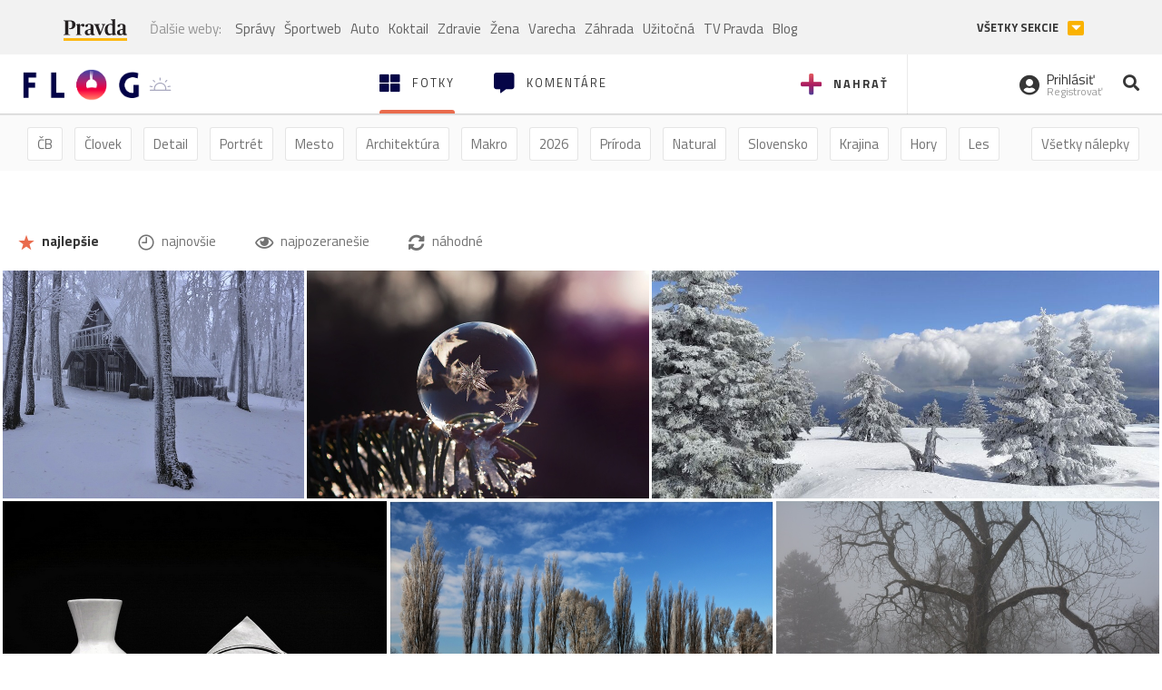

--- FILE ---
content_type: text/html; charset=utf-8
request_url: https://flog.pravda.sk/?tag=westminster
body_size: 12601
content:
<!DOCTYPE html>
<html>
	<head>

		<title>Prvý slovenský fotoblog - Flog.sk</title>
		<meta charset="UTF-8">
		<meta name="viewport" content="width=device-width, initial-scale=1.0">
		<meta property="fb:app_id" content="273603186861775">
				<script>window.gdprAppliesGlobally=true;(function(){function a(e){if(!window.frames[e]){if(document.body&&document.body.firstChild){var t=document.body;var n=document.createElement("iframe");n.style.display="none";n.name=e;n.title=e;t.insertBefore(n,t.firstChild)}
else{setTimeout(function(){a(e)},5)}}}function e(n,r,o,c,s){function e(e,t,n,a){if(typeof n!=="function"){return}if(!window[r]){window[r]=[]}var i=false;if(s){i=s(e,t,n)}if(!i){window[r].push({command:e,parameter:t,callback:n,version:a})}}e.stub=true;function t(a){if(!window[n]||window[n].stub!==true){return}if(!a.data){return}
var i=typeof a.data==="string";var e;try{e=i?JSON.parse(a.data):a.data}catch(t){return}if(e[o]){var r=e[o];window[n](r.command,r.parameter,function(e,t){var n={};n[c]={returnValue:e,success:t,callId:r.callId};a.source.postMessage(i?JSON.stringify(n):n,"*")},r.version)}}
if(typeof window[n]!=="function"){window[n]=e;if(window.addEventListener){window.addEventListener("message",t,false)}else{window.attachEvent("onmessage",t)}}}e("__tcfapi","__tcfapiBuffer","__tcfapiCall","__tcfapiReturn");a("__tcfapiLocator");(function(e){
var t=document.createElement("script");t.id="spcloader";t.type="text/javascript";t.async=true;t.src="https://sdk.privacy-center.org/"+e+"/loader.js?target="+document.location.hostname;t.charset="utf-8";var n=document.getElementsByTagName("script")[0];n.parentNode.insertBefore(t,n)})("3247b01c-86d7-4390-a7ac-9f5e09b2e1bd")})();</script>
		<!-- Bootstrap Core JavaScript -->
		<script src="https://ajax.googleapis.com/ajax/libs/jquery/1.11.3/jquery.min.js"></script>
		<script src="/static/js/bootstrap.min.js"></script>
        
		<!-- gallery plugin -->
		<link rel="stylesheet" href="/static/css/justifiedGallery.min.css">
		<script src="/static/js/flog.js?v=3610822525"></script>

		<link href="/static/fonts/fontawesome/css/all.min.css" rel="stylesheet" type="text/css">

		<link href="/static/css/main.css?v=3610822525" rel="stylesheet" type="text/css">

		<!-- fancybox plugin -->

		<!-- Add fancyBox main JS and CSS files -->
		<script type="text/javascript" src="/static/fancybox3/jquery.fancybox.min.js?v=3.2.10"></script>
		<link rel="stylesheet" type="text/css" href="/static/fancybox3/jquery.fancybox.min.css?v=3.2.10" media="screen">
		<link href="https://fonts.googleapis.com/css?family=Titillium+Web:300,400,700" rel="stylesheet">
		<link href="https://ipravda.sk/css/pravda-min-extern_flog.css?v=20260125" rel="stylesheet">
		<link rel="icon" type="image/x-icon" href="/favicon.ico">
		<link href="/static/css/icon-font.css?v=3610822525" rel="stylesheet" type="text/css">
		<!-- Global site tag (gtag.js) - Google Analytics -->
		<script async src="https://www.googletagmanager.com/gtag/js?id=UA-157766-4"></script>
                <script>
                    window.perexGaDimensions = {"dimension4":"flog.pravda.sk"};
                </script>
		<script>
			window.dataLayer = window.dataLayer || [];
			function gtag() {
				dataLayer.push(arguments);
			}
			gtag('js', new Date());

			gtag('config', 'UA-157766-4');
			gtag('config', 'UA-157766-20');
			gtag('config', 'G-26GE433HZT', window.perexGaDimensions);
		</script>
                <script src="//ipravda.sk/js/pravda-min-extern_flog.js?v=20260125"></script>
		<script>
  if (/(^|;)\s*PEREX_ASMS/.test(document.cookie)) {
      document.write('<scr' + 'ipt src="https://servis.pravda.sk/hajax/asms/"></scri' + 'pt>');
  }
</script>

<script type="text/javascript">
  perex_dfp = {
    "bbb": {"name": '/61782924/flog_hp_bbb', "id": 'div-gpt-ad-1528634504686-613'},
    "lea": {"name": '/61782924/flog_hp_lea', "id": 'div-gpt-ad-1528634504686-217'}
  };
</script><script type="application/javascript" src="https://storage.googleapis.com/pravda-ad-script/perex_universalMaster.min.js?v=v"></script>
	</head>

	<body data-gh="Sun, 25 Jan 2026 15:27:45 +0100" data-gha="sunset" data-ghd="0">
		<script>
			window.fbAsyncInit = function () {
				FB.init({
					appId: '273603186861775',
					autoLogAppEvents: true,
					xfbml: true,
					version: 'v3.2'
				});
			};
		</script>
		<script async defer src="https://connect.facebook.net/en_US/sdk.js"></script>
		<div class="container-pull">

<div class="full-overlay upload">
	<div class="full-overlay-inner">
		<div class="full-overlay-inner-head">
			<a href="/" class="">
				<img class="full-overlay-inner-head-logo" src="/static/images/white-logo-sunset.png" alt="logo">
			</a>
			<button class="close close-overlay">
				<i class="fas fa-times"></i>
			</button>
		</div>
		<div class="full-overlay-inner-body">
<div class="upload-card">
	<div class="upload-card-progress">
		<i class="fas fa-file-upload"></i>
		<div class="upload-card-progress-bar"></div>
	</div>
	<p>
		Nahrajte fotku z vášho zariadenia
	</p>
	<input type="file" multiple="" id="file-to-upload" accept="image/jpeg">
</div>

		</div>
	</div>
	<div class="full-overlay-top"></div>
	<div class="full-overlay-bottom"></div>
</div><div class="full-overlay login">
	<div class="full-overlay-inner">
		<div class="full-overlay-inner-head">
			<a href="/" class="">
				<img class="full-overlay-inner-head-logo" src="/static/images/white-logo-sunset.png" alt="logo">
			</a>
			<button class="close close-overlay">
				<i class="fas fa-times"></i>
			</button>
		</div>
		<div class="full-overlay-inner-body">
<div class="login-card-note hide">
	<h4>Najskôr sa musíš prihlásiť</h4>
	<p>
		Ak ešte nemáš konto, môžeš sa jednoducho a rýchlo zaregistrovať.
	</p>
	<br>
</div>
<div class="login-card">

	<form method="post" action="/ajax/login">
			<label>
				Prihlásenie
			</label>
		<div class="error alert alert-danger hidden"></div>
		<div class="success alert alert-success hidden"></div>
		<div class="login-card-inner">
			<input type="email" name="email" class="form-control" placeholder="Váš email">
			<div class="login-card-inner-password" >
				<input type="password" name="pass" class="form-control password-input" placeholder="Vaše heslo">
				<a href="javascript:void(0)" class=" password-visibility" >
					<i class="far fa-eye"></i>
				</a>
			</div>
			<div class="clearfix">
			</div>

			<div class="login-card-inner-button">
				<label for="permanent-login">
					<input type="checkbox" id="permanent-login" name="permanent" value="1" checked>
					<span>Zostať prihlásený</span>
				</label>
				<button type="submit" class="btn btn-primary">
					<span class="loginbtn-text">Prihlásiť</span>
					<span class="loginbtn-spinner hidden fas fa-spinner fa-spin"></span>
				</button>
			</div>

		</div>
		<div class="login-card-passRecover">
			Zabudnuli ste heslo?
			<a href="javascript:void(0)" class="show-passRecover">Poslať nové</a>
		</div>
	</form>
	<form method="post" action="/ajax/zabudnuteheslo">
		<input type="hidden" name="zabudnuteheslo-special" id="zabudnuteheslo-special" value="2026">
		<div class="recover-card hidemeaftersuccess">
			<small class="info">Na túto adresu Ti zašleme postup ako si nastavíš nové heslo.</small>
			<input type="email" class="form-control" name="tbEmail">
			<div class="error"></div>
			<button type="submit" class="btn btn-success ">
				Poslať email
			</button>
		</div>
		<div class="alert alert-success success hidden recover-card-success" role="alert"></div>
	</form>
</div>
<div class="register-card">
	<form method="post" action="/ajax/registracia">
		<label>
			Registrácia
		</label>
		<div class="error alert alert-danger hidden"></div>
		<div class="success alert alert-success hidden"></div>

		<div class="hideaftersuccess">
			<div class="label-wrap">
				<label>
					Prezývka (minimálne 6 znakov)
				</label>
				<input type="text" class="form-control" placeholder="" name="name" required>
			</div>
			<div class="label-wrap">
				<label>
					Váš email
				</label>
				<input type="email" class="form-control" placeholder="" name="email" autocomplete="off" required>
			</div>
			<div class="label-wrap">
				<label>
					Heslo
				</label>
				<input type="password" class="form-control reg-pass1" placeholder="" autocomplete="new-password" name="password" required>
			</div>
			<div class="label-wrap">
				<label>
					Zopakujte heslo
				</label>
				<input type="password" class="form-control reg-pass2" placeholder="" required>
			</div>

			<div class="linkto-podmienky">
				<label  for="podmienky">
					<input type="checkbox" id="podmienky" name="podmienky" value="1">
					<span>Súhlasím <br class="hidden-lg hidden-md "> <a href="/podmienky/" target="_blank">s podmienkami</a></span>
				</label>
				<button type="submit" class="btn btn-primary">
					<span class="registerbtn-text">Registrovať</span>
					<span class="registerbtn-spinner hidden fas fa-spinner fa-spin"></span>
				</button>
			</div>
		</div>
	</form>
</div>		</div>
	</div>
	<div class="full-overlay-top"></div>
	<div class="full-overlay-bottom"></div>
</div><div class="modal fade" id="logo-hours-modal" tabindex="-1" role="dialog" aria-labelledby="exampleModalLabel">
	<div class="modal-dialog" role="document">
		<div class="modal-content">
			<div class="modal-header">
				<button type="button" class="close" data-dismiss="modal" aria-label="Close"><span aria-hidden="true">&times;</span></button>
				<h4 class="modal-title">Kedy je najbližšia zlatá hodinka?</h4>
			</div>
			<div class="modal-body">
				<div class="logo-gradient">
					<img class="sun" src="/static/images/sun.svg" alt="">
					<div class="lights">
						<div class="minute">
							<div class="minute-ray"></div>
						</div>
						<div class="hours">
							<div class="hours-ray"></div>
						</div>
						<div class="location">

						</div>
					</div>
				</div>
				<div class="logo-info">
					<p>Zlatá hodinka od:</p>
					<h1 class="suntime-text"></h1>
					<div class="group">
						<button type="button" class="btn btn-sm btn-default find-my-location"><i class="fas fa-map-marker-alt"></i> Nájsť moju polohu</button>
					</div>
					<small>
						Ak chcete, aby sa vám zobrazovali informácie o zlatej hodinke z vašej lokality, zdieľajte s nami prosím vašu polohu
					</small>
				</div>
			</div>
		</div>
	</div>
</div><!-- Modal -->
<div class="modal fade" id="modal-contact" tabindex="-1" role="dialog" aria-labelledby="myModalLabelSharefoto">
	<div class="modal-dialog" role="document">
		<div class="modal-content">

			<div class="modal-body">
				<div class="modal-contact-item">
					<i class="fas fa-address-book"></i>
					<div class="modal-contact-item-text">
						<h4 class="modal-title" id="myModalLabelSharefoto">Admin flogu</h4>
						<a href="mailto:flog@pravda.sk">
							flog@pravda.sk
						</a>
					</div>
				</div>
				<div class="modal-contact-item">
					<i class="fas fa-address-book"></i>
					<div class="modal-contact-item-text">
						<small>Junior digital specialist</small>
						<h4 class="modal-title" id="myModalLabelSharefoto">Obchodné oddelenie - Mikuláš Kvetan</h4>
						<a href="mailto:mkvetan@ourmedia.sk">
							mkvetan@ourmedia.sk
						</a>
						<a href="tel:+421 905 244 022">
							+421 905 244 022
						</a>
					</div>
				</div>
				<div class="modal-contact-item">
					<i class="fas fa-address-book"></i>
					<div class="modal-contact-item-text">
						<small>Online marketing manager</small>
						<h4 class="modal-title" id="myModalLabelSharefoto">Marketingové oddelenie - Michaela Latková</h4>
						<a href="mailto:mlatkova@ourmedia.sk">
							mlatkova@ourmedia.sk
						</a>
						<a href="tel:+421 918 562 228">
							+421 918 562 228
						</a>
					</div>
				</div>

			</div>
			<div class="modal-footer">
				<button type="button" class="btn btn-default" data-dismiss="modal">Zavrieť</button>
			</div>

		</div>
	</div>
</div>


			<div class=" content-wrap full-width">



				<!-- Top Navigation -->
				<header>
					<div id="perex-header" class="header">
						<div id="portal_menu-wrap" class="container-fluid no-padding-side">
							<div class="portal-menu export-vs" id="portal-menu">
    <span class="hidden-lg hiddem-md">
        Tento web patrí pod
    </span>
    <a href="https://www.pravda.sk/" class="portal-menu-logo">
        <img src="//ipravda.sk/res/portal2017/logo-pravda.svg" alt="Pravda" />
    </a>
    <ul class="portal-menu-nav"><li><span>Ďalšie weby:</span></li><li><a href="https://spravy.pravda.sk/">Správy</a></li><li><a href="https://sportweb.pravda.sk/">Športweb</a></li><li><a href="https://auto.pravda.sk/">Auto</a></li><li><a href="https://koktail.pravda.sk/">Koktail</a></li><li><a href="https://zdravie.pravda.sk/">Zdravie</a></li><li><a href="https://zena.pravda.sk/">Žena</a></li><li><a href="https://varecha.pravda.sk/">Varecha</a></li><li><a href="https://zahrada.pravda.sk/">Záhrada</a></li><li><a href="https://uzitocna.pravda.sk/">Užitočná</a></li><li><a href="https://tv.pravda.sk/">TV Pravda</a></li><li><a href="https://blog.pravda.sk/">Blog</a></li></ul>
            <button class="portal-megamenu-button">Všetky sekcie
            <i>
                <span class="glyphicon glyphicon-triangle-bottom"></span>
            </i>
        </button>
        <div class="portal-menu-actions"></div>
</div>
<div class="portal-megamenu" id="portal-megamenu">
            <div class="portal-megamenu-line spravodajstvo"><h2><span class="portal-megamenu-line-link-wrap"><span class="glyphicon glyphicon-triangle-bottom hidden-lg hidden-md hidden-sm"></span> Spravodajstvo</span></h2><ul><li class="spravy"><a href="https://spravy.pravda.sk/">Správy</a></li><li><a href="https://spravy.pravda.sk/domace/">Domáce</a></li><li><a href="https://spravy.pravda.sk/svet/">Svet</a></li><li class="ekonomika"><a href="https://ekonomika.pravda.sk/">Ekonomika</a></li><li class="kultura"><a href="https://kultura.pravda.sk/">Kultúra</a></li><li class="extern_pocasie"><a href="https://pocasie.pravda.sk/">Počasie</a></li><li class="nazory"><a href="https://nazory.pravda.sk/">Názory</a></li><li><a href="https://www.pravda.sk/chronologia-dna/">Chronológia dňa</a></li><li><a href="https://www.pravda.sk/najcitanejsie-spravy/">Najčítanejšie správy</a></li><li class="komercnespravy"><a href="https://komercnespravy.pravda.sk/">Komerčné správy</a></li></ul></div>
            <div class="portal-megamenu-line link sport"><h2><a href="https://sportweb.pravda.sk/"><span class="glyphicon glyphicon-triangle-bottom hidden-lg hidden-md hidden-sm"></span> Športweb</a></h2><ul><li class="futbal"><a href="https://sportweb.pravda.sk/futbal/">Futbal</a></li><li class="hokej"><a href="https://sportweb.pravda.sk/hokej/">Hokej</a></li><li><a href="https://sportweb.pravda.sk/cyklistika/">Cyklistika</a></li><li><a href="https://sportweb.pravda.sk/tenis/">Tenis</a></li><li><a href="https://sportweb.pravda.sk/zimne-sporty/">Zimné športy</a></li><li><a href="https://sportweb.pravda.sk/nazivo/">Naživo</a></li></ul></div>
            <div class="portal-megamenu-line magaziny"><h2><span class="portal-megamenu-line-link-wrap"><span class="glyphicon glyphicon-triangle-bottom hidden-lg hidden-md hidden-sm"></span> Magazíny</span></h2><ul><li class="extern_ahojmama"><a href="https://ahojmama.pravda.sk/">AhojMama</a></li><li class="auto"><a href="https://auto.pravda.sk/">Auto</a></li><li class="cestovanie"><a href="https://cestovanie.pravda.sk/">Cestovanie</a></li><li class="koktail"><a href="https://koktail.pravda.sk/">Koktail</a></li><li class="mediaklik"><a href="https://www.mediaklik.sk/">Mediaklik</a></li><li class="veda"><a href="https://vat.pravda.sk/">VAT</a></li><li class="zdravie"><a href="https://zdravie.pravda.sk/">Zdravie</a></li><li class="zena"><a href="https://zena.pravda.sk/">Žena</a></li><li><a href="https://zurnal.pravda.sk/">Žurnál</a></li><li><a href="https://zahrada.pravda.sk/">Záhrada</a></li><li><a href="https://www.defencenews.sk/">Defencenews</a></li></ul></div>
            <div class="portal-megamenu-line link uzitocna"><h2><a href="https://uzitocna.pravda.sk/"><span class="glyphicon glyphicon-triangle-bottom hidden-lg hidden-md hidden-sm"></span> Užitočná pravda</a></h2><ul><li><a href="https://uzitocna.pravda.sk/peniaze/">Peniaze</a></li><li><a href="https://uzitocna.pravda.sk/hypoteky/">Hypotéky</a></li><li><a href="https://uzitocna.pravda.sk/dochodky/">Dôchodky</a></li><li><a href="https://uzitocna.pravda.sk/ako-vybavit/">Ako vybaviť</a></li><li><a href="https://uzitocna.pravda.sk/spotrebitel/">Spotrebiteľ</a></li><li><a href="https://uzitocna.pravda.sk/praca-a-kariera/">Práca</a></li><li><a href="https://uzitocna.pravda.sk/zivnostnik/">Živnostník</a></li><li><a href="https://uzitocna.pravda.sk/vzdelavanie/">Vzdelávanie</a></li><li><a href="https://uzitocna.pravda.sk/reality/">Reality</a></li><li><a href="https://uzitocna.pravda.sk/dom-a-byt/">Dom a byt</a></li><li><a href="https://uzitocna.pravda.sk/seniori/">Seniori</a></li><li><a href="https://rady.pravda.sk/">Rady</a></li></ul></div>
            <div class="portal-megamenu-line link extern_varecha"><h2><a href="https://varecha.pravda.sk/"><span class="glyphicon glyphicon-triangle-bottom hidden-lg hidden-md hidden-sm"></span> Varecha</a></h2><ul><li><a href="https://varecha.pravda.sk/recepty">Recepty</a></li><li><a href="https://napady.pravda.sk/">Nápady</a></li><li><a href="https://varecha.pravda.sk/torty/">Torty</a></li><li><a href="https://menu.pravda.sk/" title="MENU.PRAVDA.SK - DENNÉ MENU NA JEDEN KLIK">Denné menu</a></li></ul></div>
            <div class="portal-megamenu-line link varecha_tv"><h2><a href="https://varecha.pravda.sk/tv/"><span class="glyphicon glyphicon-triangle-bottom hidden-lg hidden-md hidden-sm"></span> TV Varecha</a></h2><ul><li><a href="https://varecha.pravda.sk/tv/serialy/">Seriály</a></li><li><a href="https://varecha.pravda.sk/tv/videorecepty/">Videorecepty</a></li><li><a href="https://varecha.pravda.sk/tv/playlist/celebrity-s-varechou/">Celebrity</a></li><li><a href="https://varecha.pravda.sk/tv/playlist/fit-s-viktorom/">Fit s Viktorom</a></li></ul></div>
            <div class="portal-megamenu-line link extern_blog"><h2><a href="https://blog.pravda.sk/"><span class="glyphicon glyphicon-triangle-bottom hidden-lg hidden-md hidden-sm"></span> Blog</a></h2><ul><li><a href="https://blog.pravda.sk/?page=najnovsie-clanky">Najnovšie</a></li><li><a href="https://blog.pravda.sk/?page=najnovsie-clanky">Najčítanejšie</a></li><li><a href="https://blog.pravda.sk/?page=najkomentovanejsie-clanky">Najkomentovanejšie</a></li><li><a href="https://blog.pravda.sk/abecedny-zoznam-blogov/">Zoznam blogov</a></li><li><a href="https://blog.pravda.sk/?page=komercne-blogy">Komerčné blogy</a></li></ul></div>
            <div class="portal-megamenu-line relax"><h2><span class="portal-megamenu-line-link-wrap"><span class="glyphicon glyphicon-triangle-bottom hidden-lg hidden-md hidden-sm"></span> Relax</span></h2><ul><li class="programy"><a href="https://programy.pravda.sk/tv/">TV program</a></li><li><a href="https://spravy.pravda.sk/sutaz/">Súťaže</a></li><li class="extern_debata"><a href="https://debata.pravda.sk/">Debata</a></li><li class="extern_flog"><a href="https://flog.pravda.sk/" title="Flog - prvý slovenský fotoblog. Ukáž svoje obľúbené fotky celému svetu, hodnoť a napíš čo si myslíš o fotkách iných. Foť a bav sa.">Flog</a></li><li class="fotogalerie"><a href="https://fotogalerie.pravda.sk/">Fotogalérie</a></li><li><a href="https://koktail.pravda.sk/stranka/3-horoskop/">Horoskopy</a></li><li><a href="https://spravy.pravda.sk/sudoku/">Sudoku</a></li></ul></div>
            <div class="portal-megamenu-line link extern_tv"><h2><a href="https://tv.pravda.sk/"><span class="glyphicon glyphicon-triangle-bottom hidden-lg hidden-md hidden-sm"></span> TV Pravda</a></h2><ul><li><a href="https://tv.pravda.sk/kategorie/spravodajstvo">Spravodajstvo</a></li><li><a href="https://tv.pravda.sk/kategorie/sport">Šport</a></li><li><a href="https://tv.pravda.sk/kategorie/veda-a-technika">Veda a tech</a></li><li><a href="https://tv.pravda.sk/kategorie/kultura">Kultúra</a></li><li><a href="https://tv.pravda.sk/kategorie/komercne-videa">Komerčné</a></li><li><a href="https://tv.pravda.sk/relacie/ide-o-pravdu">Ide o pravdu</a></li><li><a href="https://tv.pravda.sk/relacie/pocasie">Predpoveď počasia</a></li><li><a href="https://tv.pravda.sk/relacie/ide-o-peniaze">Ide o peniaze</a></li><li><a href="https://tv.pravda.sk/relacie/ide-o-zdravie">Ide o zdravie</a></li><li><a href="https://tv.pravda.sk/relacie/neobycajne-miesta">Neobyčajné miesta</a></li><li><a href="https://tv.pravda.sk/relacie/showroom">Showroom</a></li></ul></div>
            <div class="portal-megamenu-line nakupy"><h2><span class="portal-megamenu-line-link-wrap"><span class="glyphicon glyphicon-triangle-bottom hidden-lg hidden-md hidden-sm"></span> Nákupy</span></h2><ul><li><a href="https://menu.pravda.sk/" title="MENU.PRAVDA.SK - DENNÉ MENU NA JEDEN KLIK">Obedy</a></li><li class="extern_kvety"><a href="https://kvety.pravda.sk/" title="Kvety, donáška kvetov, internetový obchod s kvetmi, kvetinárstvo, Bratislava, Košice">Kvety</a></li><li class="extern_epravda"><a href="https://e.pravda.sk/" title="e.Pravda.sk - elektronický archív denníka Pravda">ePravda</a></li><li class="predplatne"><a href="https://predplatne.pravda.sk/">Predplatné novín</a></li></ul></div>
    </div>
						</div>

						<!-- subheader -->
						<div id="subheader" class="container-fluid subheader no-padding-side">

							<div class="subheader-logo">

								<a href="/" class="logo-cont">
									<img class="logo" src="/static/images/logo-sunset.png" alt="logo">
									<img class="minute" src="/static/images/minute.png" alt="logo">
									<img class="hours" src="/static/images/hours.png" alt="logo">
								</a>
								<span class="sun-time " title="Zlatá hodinka od">
									<img class="" src="/static/images/icon-sun-hour.svg" alt="Zlatá hodinka">
									<span class="suntime-text"></span>
								</span>

							</div>

							<div class="subheader-head-actions">
									<a href="javascript:void(0)" class="add-photo-note">
										<i class="fas fa-plus"></i>
										<span class=" hidden-md hidden-sm hidden-xs">Nahrať</span>
									</a>

								<a href="/" class="select">
									<i class="fas fa-th-large"></i>

									<span class="hidden-md hidden-sm hidden-xs">Fotky</span>
								</a>
								<a class="comment-btn " href="/komentare/">
									<i class="fas fa-comment-alt"></i>

									<span class="hidden-md hidden-sm hidden-xs">Komentáre</span>
								</a>

							</div>
							<div class="subheader-right-actions text-right">
								<div class="subheader-right-actions-account">
										<a href="javascript:void(0)" class="subheader-right-actions-account-login show-loginform-btn" id="login">
											<i class="fas fa-user-circle"></i>
											<div class="subheader-right-actions-account-login-text">
												<span class="hidden-md hidden-sm hidden-xs">Prihlásiť</span>
												<small>
													<span class="hidden-md hidden-sm hidden-xs">Registrovať</span>
												</small>
											</div>
										</a>
								</div>
								<a href="/hladaj/" id="" class="subheader-right-actions-search ">
									<i class="fas fa-search"></i>
								</a>
							</div>
						</div><!-- /subheader -->
					</div><!-- /portal-menu -->

					<!-- menu nalepky -->
					<div class="container-fluid menu no-padding-side">
						<nav>
<!-- Modal -->
<div class="modal fade" id="modal-tags" tabindex="-1" role="dialog" aria-labelledby="tagsModalLabel">
	<div class="modal-dialog" role="document">
		<div class="modal-content">
			<div class="modal-header">
				<button type="button" class="close" data-dismiss="modal" aria-label="Close"><span aria-hidden="true">&times;</span></button>
				<h4 class="modal-title" id="tagsModalLabel">Nálepky</h4>
			</div>
			<div class="modal-body">
				<div class="modal-tags-search">

					<input type="search" name="q" class="tagsearchinput  " placeholder="Vyhľadať nálepku" value="">
					<i class="fas fa-search"></i>
					<span class="tagsearch-spinner hidden fas fa-spinner fa-spin"></span>				
				</div>
				<div class="tagsearch-result list">
				</div>
			</div>
			<div class="modal-footer">
				<button class="tagsearch-loadmore btn btn-default hidden" type="button">
					<span class="tagsearch-spinner hidden fas fa-spinner fa-spin"></span>				

					načítaj ďalšie
				</button>
			</div>
		</div>
	</div>
</div>


							<ul class="main-menu  hidden-xs">
								<li class="pull-right"><a class="btn btn-default" href="javascript:void(0)" data-toggle="modal" data-target="#modal-tags">Všetky nálepky</a></li>
										<li><a class="btn btn-default" href="/tag/cb">ČB</a></li>
										<li><a class="btn btn-default" href="/tag/clovek">Človek</a></li>
										<li><a class="btn btn-default" href="/tag/detail">Detail</a></li>
										<li><a class="btn btn-default" href="/tag/portret">Portrét</a></li>
										<li><a class="btn btn-default" href="/tag/mesto">Mesto</a></li>
										<li><a class="btn btn-default" href="/tag/architektura">Architektúra</a></li>
										<li><a class="btn btn-default" href="/tag/makro">Makro</a></li>
										<li><a class="btn btn-default" href="/tag/2026">2026</a></li>
										<li><a class="btn btn-default" href="/tag/priroda">Príroda</a></li>
										<li><a class="btn btn-default" href="/tag/natural">Natural</a></li>
										<li><a class="btn btn-default" href="/tag/slovensko">Slovensko</a></li>
										<li><a class="btn btn-default" href="/tag/krajina">Krajina</a></li>
										<li><a class="btn btn-default" href="/tag/hory">Hory</a></li>
										<li><a class="btn btn-default" href="/tag/les">Les</a></li>
										<li><a class="btn btn-default" href="/tag/more">More</a></li>
										<li><a class="btn btn-default" href="/tag/kvety">Kvety</a></li>
										<li><a class="btn btn-default" href="/tag/kvet">Kvet</a></li>
										<li><a class="btn btn-default" href="/tag/zatisie">Zátišie</a></li>
										<li><a class="btn btn-default" href="/tag/zvierata">Zvieratá</a></li>
										<li><a class="btn btn-default" href="/tag/hmyz">Hmyz</a></li>
										<li><a class="btn btn-default" href="/tag/motyl">Motýľ</a></li>
										<li><a class="btn btn-default" href="/tag/vtactvo">Vtáctvo</a></li>
										<li><a class="btn btn-default" href="/tag/jar">Jar</a></li>
										<li><a class="btn btn-default" href="/tag/leto">Leto</a></li>
										<li><a class="btn btn-default" href="/tag/jesen">Jeseň</a></li>
										<li><a class="btn btn-default" href="/tag/zima">Zima</a></li>
							</ul>

<div class="main-menu-mobile">
		<a href="javascript:void(0)" class="col-xs-6 main-menu-mobile-item" data-toggle="modal" data-target="#modal-filters">
					<span class="icon icon-icon_star_full icon"></span>
					<span class="main-menu-mobile-item-text">Najlepšie</span>

			<span class="glyphicon glyphicon-triangle-bottom"></span>
		</a>
<a href="javascript:void(0)" class="col-xs-6 main-menu-mobile-item disabled" data-toggle="modal" data-target="#modal-tags">
	<i class="fas fa-hashtag"></i>
	<span class="main-menu-mobile-item-text ">
			Nálepky
	</span>
	<span class="glyphicon glyphicon-triangle-bottom"></span>
</a></div>
<!-- Modal -->
<div class="modal fade" id="modal-filters" tabindex="-1" role="dialog" aria-labelledby="myModalLabelMobilefilter">
	<div class="modal-dialog" role="document">
		<div class="modal-content">
			<div class="modal-header">
				<button type="button" class="close" data-dismiss="modal" aria-label="Close"><span aria-hidden="true">&times;</span></button>
				<h4 class="modal-title" id="myModalLabelMobilefilter">Zvoľte filter</h4>
			</div>
			<div class="modal-body">
					<ul>
						<li>
							<a href="/" class="active"><span class="icon icon-icon_star_full icon"></span> najlepšie</a>
						</li>
						<li>
							<a href="/?najnovsie"><span class="icon icon-icon_time icon"></span> najnovšie</a>
						</li>
						<li>
							<a href="/?pozerane"><i class="far fa-eye"></i> najpozeranešie</a>
						</li>
						<li>
							<a href="/?nahodne"><i class="fas fa-sync-alt"></i> náhodné</a>
						</li>
					</ul>

			</div>

		</div>
	</div>
</div>
						</nav>
					</div><!-- /menu nalepky -->

				</header>
				<!-- /header-end -->

				<div class="flog-adplace-header">
					<!-- /61782924/flog_hp_lea -->
<div id='div-gpt-ad-1528634504686-217' style="max-width: 1200px; max-height: 400px; overflow: hidden">
<script>
  if(typeof PEREX === "object" && PEREX.isAdvertisementEnabled()) { googletag.cmd.push(function() { googletag.display('div-gpt-ad-1528634504686-217'); }); }
</script>
</div>
				</div>
	<section class="breadcrumbs_filters">
		<div class="container-fluid no-padding-side">
			<div class="filters-cont hidden-xs">
				<a href="/" class="btn btn-default active"><span class="icon icon-icon_star_full icon"></span> najlepšie</a>
				<a href="/?najnovsie" class="btn btn-default"><span class="icon icon-icon_time icon"></span> najnovšie</a>
				<a href="/?pozerane" class="btn btn-default"><i class="far fa-eye"></i> najpozeranešie</a>
				<a href="/?nahodne" class="btn btn-default"><i class="fas fa-sync-alt"></i> náhodné</a>
			</div>
		</div>
	</section>
	<section class='gallery'>
		<div id="mygallery" >
<div class="gallery-plugin-item" title="...">
	<img src="/data/flog/flower/771983/dsc09013WsO_m.jpg" alt="..." title="..." width="660" height="500">
	<a href="/flower.flog?foto=771983" class="image-link"></a>
	<div class='caption-top'>
	</div>
	<div class='caption-bottom'>
			<a href="/flower.flog" class="user-name">
	<span class="user-thumbnail" style="background-image: url('\/data\/avatar\/flower\/avatar\.jpg\?254')"></span>
				<span>flora</span>
			</a>


		<div class="rating pull-right">
		</div>
	</div>
</div><div class="gallery-plugin-item" title="❄️">
	<img src="/data/flog/colors-of-nature/771970/flog2BPw_m.jpg" alt="❄️" title="❄️" width="750" height="500">
	<a href="/colors-of-nature.flog?foto=771970" class="image-link"></a>
	<div class='caption-top'>
	</div>
	<div class='caption-bottom'>
			<a href="/colors-of-nature.flog" class="user-name">
	<span class="user-thumbnail" style="background-image: url('\/data\/avatar\/colors-of-nature\/avatar\.jpg\?49')"></span>
				<span>DL</span>
			</a>


		<div class="rating pull-right">
		</div>
	</div>
</div><div class="gallery-plugin-item" title="❄️">
	<img src="/data/flog/bluegrass/772002/mh-podkovaRzs_m.jpg" alt="❄️" title="❄️" width="1112" height="500">
	<a href="/bluegrass.flog?foto=772002" class="image-link"></a>
	<div class='caption-top'>
	</div>
	<div class='caption-bottom'>
			<a href="/bluegrass.flog" class="user-name">
	<span class="user-thumbnail">
		B
	</span> 
				<span>Bluegrass</span>
			</a>


		<div class="rating pull-right">
		</div>
	</div>
</div><div class="gallery-plugin-item" title="váza s vajcom">
	<img src="/data/flog/herbar/771986/aaa-cc-3SFb_m.jpg" alt="váza s vajcom" title="váza s vajcom" width="749" height="500">
	<a href="/herbar.flog?foto=771986" class="image-link"></a>
	<div class='caption-top'>
	</div>
	<div class='caption-bottom'>
			<a href="/herbar.flog" class="user-name">
	<span class="user-thumbnail" style="background-image: url('\/data\/avatar\/herbar\/avatar\.jpg\?511')"></span>
				<span>pepo55</span>
			</a>


		<div class="rating pull-right">
		</div>
	</div>
</div><div class="gallery-plugin-item" title="Stromoradie pri Hornáde.">
	<img src="/data/flog/svetlopis/771969/dsc-0029ufRUB_m.jpg" alt="Stromoradie pri Hornáde." title="Stromoradie pri Hornáde." width="748" height="499">
	<a href="/svetlopis.flog?foto=771969" class="image-link"></a>
	<div class='caption-top'>
	</div>
	<div class='caption-bottom'>
			<a href="/svetlopis.flog" class="user-name">
	<span class="user-thumbnail" style="background-image: url('\/data\/avatar\/svetlopis\/avatar\.jpg\?143')"></span>
				<span>Ludmar</span>
			</a>


		<div class="rating pull-right">
		</div>
	</div>
</div><div class="gallery-plugin-item" title="Jednou v zimě">
	<img src="/data/flog/ivana-s/771968/prosinec-3Nbn_m.jpg" alt="Jednou v zimě" title="Jednou v zimě" width="748" height="500">
	<a href="/ivana-s.flog?foto=771968" class="image-link"></a>
	<div class='caption-top'>
	</div>
	<div class='caption-bottom'>
			<a href="/ivana-s.flog" class="user-name">
	<span class="user-thumbnail">
		I
	</span> 
				<span>Ivana-S</span>
			</a>


		<div class="rating pull-right">
		</div>
	</div>
</div><div class="gallery-plugin-item" title="Zakúrené">
	<img src="/data/flog/foto-postrehy/771966/dsc-0049qfF_m.jpg" alt="Zakúrené" title="Zakúrené" width="773" height="500">
	<a href="/foto-postrehy.flog?foto=771966" class="image-link"></a>
	<div class='caption-top'>
	</div>
	<div class='caption-bottom'>
			<a href="/foto-postrehy.flog" class="user-name">
	<span class="user-thumbnail" style="background-image: url('\/data\/avatar\/foto-postrehy\/avatar\.jpg\?63')"></span>
				<span>Echinocactus</span>
			</a>


		<div class="rating pull-right">
		</div>
	</div>
</div><div class="gallery-plugin-item" title="Diaľnicou do stredoveku">
	<img src="/data/flog/foto-postrehy/771981/dsc-0125aXh_m.jpg" alt="Diaľnicou do stredoveku" title="Diaľnicou do stredoveku" width="796" height="500">
	<a href="/foto-postrehy.flog?foto=771981" class="image-link"></a>
	<div class='caption-top'>
	</div>
	<div class='caption-bottom'>
			<a href="/foto-postrehy.flog" class="user-name">
	<span class="user-thumbnail" style="background-image: url('\/data\/avatar\/foto-postrehy\/avatar\.jpg\?63')"></span>
				<span>Echinocactus</span>
			</a>


		<div class="rating pull-right">
		</div>
	</div>
</div><div class="gallery-plugin-item" title="ladopád ">
	<img src="/data/flog/marekove-fotky/771988/xikcN_m.jpg" alt="ladopád " title="ladopád " width="841" height="500">
	<a href="/marekove-fotky.flog?foto=771988" class="image-link"></a>
	<div class='caption-top'>
	</div>
	<div class='caption-bottom'>
			<a href="/marekove-fotky.flog" class="user-name">
	<span class="user-thumbnail" style="background-image: url('\/data\/avatar\/marekove-fotky\/avatar\.jpg\?503')"></span>
				<span>fujifilm</span>
			</a>


		<div class="rating pull-right">
		</div>
	</div>
</div><div class="gallery-plugin-item" title="U rybníka">
	<img src="/data/flog/ivana-s/771985/leden-129ajRJ_m.jpg" alt="U rybníka" title="U rybníka" width="815" height="500">
	<a href="/ivana-s.flog?foto=771985" class="image-link"></a>
	<div class='caption-top'>
	</div>
	<div class='caption-bottom'>
			<a href="/ivana-s.flog" class="user-name">
	<span class="user-thumbnail">
		I
	</span> 
				<span>Ivana-S</span>
			</a>


		<div class="rating pull-right">
		</div>
	</div>
</div><div class="gallery-plugin-item" title="Mrazivo">
	<img src="/data/flog/loxodonta/771974/dsc6600bVK_m.jpg" alt="Mrazivo" title="Mrazivo" width="750" height="500">
	<a href="/loxodonta.flog?foto=771974" class="image-link"></a>
	<div class='caption-top'>
	</div>
	<div class='caption-bottom'>
			<a href="/loxodonta.flog" class="user-name">
	<span class="user-thumbnail" style="background-image: url('\/data\/avatar\/loxodonta\/avatar\.jpg\?478')"></span>
				<span>Loxodonta</span>
			</a>


		<div class="rating pull-right">
		</div>
	</div>
</div><div class="gallery-plugin-item" title="Prvá tohoročná">
	<img src="/data/flog/cez-objektiv/771994/dsc-1720-paBA_m.jpg" alt="Prvá tohoročná" title="Prvá tohoročná" width="750" height="500">
	<a href="/cez-objektiv.flog?foto=771994" class="image-link"></a>
	<div class='caption-top'>
	</div>
	<div class='caption-bottom'>
			<a href="/cez-objektiv.flog" class="user-name">
	<span class="user-thumbnail" style="background-image: url('\/data\/avatar\/cez-objektiv\/avatar\.jpg\?48')"></span>
				<span>Ján-K.</span>
			</a>


		<div class="rating pull-right">
		</div>
	</div>
</div><div class="gallery-plugin-item" title="Tatry">
	<img src="/data/flog/vikendovy-fotograf/771984/img-9189jwA_m.jpg" alt="Tatry" title="Tatry" width="890" height="500">
	<a href="/vikendovy-fotograf.flog?foto=771984" class="image-link"></a>
	<div class='caption-top'>
	</div>
	<div class='caption-bottom'>
			<a href="/vikendovy-fotograf.flog" class="user-name">
	<span class="user-thumbnail" style="background-image: url('\/data\/avatar\/vikendovy-fotograf\/avatar\.jpg\?150')"></span>
				<span>rekmarek</span>
			</a>


		<div class="rating pull-right">
		</div>
	</div>
</div><div class="gallery-plugin-item" title="Mrazivo">
	<img src="/data/flog/ivana-s/772006/leden-01aqQm_m.jpg" alt="Mrazivo" title="Mrazivo" width="666" height="500">
	<a href="/ivana-s.flog?foto=772006" class="image-link"></a>
	<div class='caption-top'>
	</div>
	<div class='caption-bottom'>
			<a href="/ivana-s.flog" class="user-name">
	<span class="user-thumbnail">
		I
	</span> 
				<span>Ivana-S</span>
			</a>


		<div class="rating pull-right">
		</div>
	</div>
</div><div class="gallery-plugin-item" title="Les a hmla">
	<img src="/data/flog/chocan/772000/07-2026012igI_m.jpg" alt="Les a hmla" title="Les a hmla" width="1107" height="500">
	<a href="/chocan.flog?foto=772000" class="image-link"></a>
	<div class='caption-top'>
	</div>
	<div class='caption-bottom'>
			<a href="/chocan.flog" class="user-name">
	<span class="user-thumbnail" style="background-image: url('\/data\/avatar\/chocan\/avatar\.jpg\?393')"></span>
				<span>chocan</span>
			</a>


		<div class="rating pull-right">
		</div>
	</div>
</div><div class="gallery-plugin-item" title="** N a r c i s s u s **">
	<img src="/data/flog/foto-vpdv/771992/narcis-2xeUu_m.jpg" alt="** N a r c i s s u s **" title="** N a r c i s s u s **" width="743" height="500">
	<a href="/foto-vpdv.flog?foto=771992" class="image-link"></a>
	<div class='caption-top'>
	</div>
	<div class='caption-bottom'>
			<a href="/foto-vpdv.flog" class="user-name">
	<span class="user-thumbnail" style="background-image: url('\/data\/avatar\/foto-vpdv\/avatar\.jpg\?63')"></span>
				<span>FDV-VP66</span>
			</a>


		<div class="rating pull-right">
		</div>
	</div>
</div><div class="gallery-plugin-item" title="Až do neba">
	<img src="/data/flog/foto-postrehy/771965/dsc-0041Nyz_m.jpg" alt="Až do neba" title="Až do neba" width="749" height="500">
	<a href="/foto-postrehy.flog?foto=771965" class="image-link"></a>
	<div class='caption-top'>
	</div>
	<div class='caption-bottom'>
			<a href="/foto-postrehy.flog" class="user-name">
	<span class="user-thumbnail" style="background-image: url('\/data\/avatar\/foto-postrehy\/avatar\.jpg\?63')"></span>
				<span>Echinocactus</span>
			</a>


		<div class="rating pull-right">
		</div>
	</div>
</div><div class="gallery-plugin-item" title="Ideme ? či ... ?">
	<img src="/data/flog/flower/772005/img-9701utM_m.jpg" alt="Ideme ? či ... ?" title="Ideme ? či ... ?" width="374" height="500">
	<a href="/flower.flog?foto=772005" class="image-link"></a>
	<div class='caption-top'>
	</div>
	<div class='caption-bottom'>
			<a href="/flower.flog" class="user-name">
	<span class="user-thumbnail" style="background-image: url('\/data\/avatar\/flower\/avatar\.jpg\?254')"></span>
				<span>flora</span>
			</a>


		<div class="rating pull-right">
		</div>
	</div>
</div><div class="gallery-plugin-item" title="Námraza">
	<img src="/data/flog/foto-postrehy/772004/dsc-0171YxB_m.jpg" alt="Námraza" title="Námraza" width="752" height="499">
	<a href="/foto-postrehy.flog?foto=772004" class="image-link"></a>
	<div class='caption-top'>
	</div>
	<div class='caption-bottom'>
			<a href="/foto-postrehy.flog" class="user-name">
	<span class="user-thumbnail" style="background-image: url('\/data\/avatar\/foto-postrehy\/avatar\.jpg\?63')"></span>
				<span>Echinocactus</span>
			</a>


		<div class="rating pull-right">
		</div>
	</div>
</div><div class="gallery-plugin-item" title=". Zimná .">
	<img src="/data/flog/peter-golembiovsky/771991/photo-1769WQA_m.jpg" alt=". Zimná ." title=". Zimná ." width="381" height="500">
	<a href="/peter-golembiovsky.flog?foto=771991" class="image-link"></a>
	<div class='caption-top'>
	</div>
	<div class='caption-bottom'>
			<a href="/peter-golembiovsky.flog" class="user-name">
	<span class="user-thumbnail" style="background-image: url('\/data\/avatar\/peter-golembiovsky\/avatar\.jpg\?121')"></span>
				<span>golopeter</span>
			</a>


		<div class="rating pull-right">
		</div>
	</div>
</div><div class="gallery-plugin-item" title="BOJ O ÚLOVOK">
	<img src="/data/flog/slovraj/771990/k35a2840-2dIZ_m.jpg" alt="BOJ O ÚLOVOK" title="BOJ O ÚLOVOK" width="666" height="500">
	<a href="/slovraj.flog?foto=771990" class="image-link"></a>
	<div class='caption-top'>
	</div>
	<div class='caption-bottom'>
			<a href="/slovraj.flog" class="user-name">
	<span class="user-thumbnail">
		p
	</span> 
				<span>palol</span>
			</a>


		<div class="rating pull-right">
		</div>
	</div>
</div><div class="gallery-plugin-item" title="Keď zažínajú svetlá">
	<img src="/data/flog/patriot/771987/pravda-301qqr_m.jpg" alt="Keď zažínajú svetlá" title="Keď zažínajú svetlá" width="750" height="500">
	<a href="/patriot.flog?foto=771987" class="image-link"></a>
	<div class='caption-top'>
	</div>
	<div class='caption-bottom'>
			<a href="/patriot.flog" class="user-name">
	<span class="user-thumbnail">
		h
	</span> 
				<span>harmonika138</span>
			</a>


		<div class="rating pull-right">
		</div>
	</div>
</div><div class="gallery-plugin-item" title=". BABA .">
	<img src="/data/flog/peter-golembiovsky/771973/photo-1769Gdy_m.jpg" alt=". BABA ." title=". BABA ." width="446" height="500">
	<a href="/peter-golembiovsky.flog?foto=771973" class="image-link"></a>
	<div class='caption-top'>
	</div>
	<div class='caption-bottom'>
			<a href="/peter-golembiovsky.flog" class="user-name">
	<span class="user-thumbnail" style="background-image: url('\/data\/avatar\/peter-golembiovsky\/avatar\.jpg\?121')"></span>
				<span>golopeter</span>
			</a>


		<div class="rating pull-right">
		</div>
	</div>
</div><div class="gallery-plugin-item" title=". BABA .">
	<img src="/data/flog/peter-golembiovsky/771972/photo-1769wPl_m.jpg" alt=". BABA ." title=". BABA ." width="418" height="500">
	<a href="/peter-golembiovsky.flog?foto=771972" class="image-link"></a>
	<div class='caption-top'>
	</div>
	<div class='caption-bottom'>
			<a href="/peter-golembiovsky.flog" class="user-name">
	<span class="user-thumbnail" style="background-image: url('\/data\/avatar\/peter-golembiovsky\/avatar\.jpg\?121')"></span>
				<span>golopeter</span>
			</a>


		<div class="rating pull-right">
		</div>
	</div>
</div><div class="gallery-plugin-item" title="Lovecký chaos">
	<img src="/data/flog/slovraj/771971/k35a2863-2HZU_m.jpg" alt="Lovecký chaos" title="Lovecký chaos" width="666" height="500">
	<a href="/slovraj.flog?foto=771971" class="image-link"></a>
	<div class='caption-top'>
	</div>
	<div class='caption-bottom'>
			<a href="/slovraj.flog" class="user-name">
	<span class="user-thumbnail">
		p
	</span> 
				<span>palol</span>
			</a>


		<div class="rating pull-right">
		</div>
	</div>
</div><div class="gallery-plugin-item" title="Letovka">
	<img src="/data/flog/kokoss/771962/0s9a1248-2Bjh_m.jpg" alt="Letovka" title="Letovka" width="749" height="500">
	<a href="/kokoss.flog?foto=771962" class="image-link"></a>
	<div class='caption-top'>
	</div>
	<div class='caption-bottom'>
			<a href="/kokoss.flog" class="user-name">
	<span class="user-thumbnail" style="background-image: url('\/data\/avatar\/kokoss\/avatar\.jpg\?85')"></span>
				<span>xxxRastoxxx</span>
			</a>


		<div class="rating pull-right">
		</div>
	</div>
</div><div class="gallery-plugin-item" title="Zamrznutá exotika">
	<img src="/data/flog/foto-postrehy/772003/dsc-0013XQm_m.jpg" alt="Zamrznutá exotika" title="Zamrznutá exotika" width="375" height="500">
	<a href="/foto-postrehy.flog?foto=772003" class="image-link"></a>
	<div class='caption-top'>
	</div>
	<div class='caption-bottom'>
			<a href="/foto-postrehy.flog" class="user-name">
	<span class="user-thumbnail" style="background-image: url('\/data\/avatar\/foto-postrehy\/avatar\.jpg\?63')"></span>
				<span>Echinocactus</span>
			</a>


		<div class="rating pull-right">
		</div>
	</div>
</div><div class="gallery-plugin-item" title="Ked zimu,tak poriadnu...">
	<img src="/data/flog/t-travel/771978/160a4417Xst_m.jpg" alt="Ked zimu,tak poriadnu..." title="Ked zimu,tak poriadnu..." width="710" height="500">
	<a href="/t-travel.flog?foto=771978" class="image-link"></a>
	<div class='caption-top'>
	</div>
	<div class='caption-bottom'>
			<a href="/t-travel.flog" class="user-name">
	<span class="user-thumbnail" style="background-image: url('\/data\/avatar\/t-travel\/avatar\.jpg\?143')"></span>
				<span>Iveta-Zdenko</span>
			</a>


		<div class="rating pull-right">
		</div>
	</div>
</div><div class="gallery-plugin-item" title="Gotický kostol všetkých svätých">
	<img src="/data/flog/loxodonta/772010/dsc6591GHz_m.jpg" alt="Gotický kostol všetkých svätých" title="Gotický kostol všetkých svätých" width="756" height="499">
	<a href="/loxodonta.flog?foto=772010" class="image-link"></a>
	<div class='caption-top'>
	</div>
	<div class='caption-bottom'>
			<a href="/loxodonta.flog" class="user-name">
	<span class="user-thumbnail" style="background-image: url('\/data\/avatar\/loxodonta\/avatar\.jpg\?478')"></span>
				<span>Loxodonta</span>
			</a>


		<div class="rating pull-right">
		</div>
	</div>
</div><div class="gallery-plugin-item" title="Hmla">
	<img src="/data/flog/chocan/771999/05-2026012DAe_m.jpg" alt="Hmla" title="Hmla" width="374" height="499">
	<a href="/chocan.flog?foto=771999" class="image-link"></a>
	<div class='caption-top'>
	</div>
	<div class='caption-bottom'>
			<a href="/chocan.flog" class="user-name">
	<span class="user-thumbnail" style="background-image: url('\/data\/avatar\/chocan\/avatar\.jpg\?393')"></span>
				<span>chocan</span>
			</a>


		<div class="rating pull-right">
		</div>
	</div>
</div><div class="gallery-plugin-item" title="V lese">
	<img src="/data/flog/chocan/771997/06-2026012qSY_m.jpg" alt="V lese" title="V lese" width="374" height="500">
	<a href="/chocan.flog?foto=771997" class="image-link"></a>
	<div class='caption-top'>
	</div>
	<div class='caption-bottom'>
			<a href="/chocan.flog" class="user-name">
	<span class="user-thumbnail" style="background-image: url('\/data\/avatar\/chocan\/avatar\.jpg\?393')"></span>
				<span>chocan</span>
			</a>


		<div class="rating pull-right">
		</div>
	</div>
</div><div class="gallery-plugin-item" title="Ked zimu, tak poriadnu...">
	<img src="/data/flog/t-travel/771982/160a4229uUo_m.jpg" alt="Ked zimu, tak poriadnu..." title="Ked zimu, tak poriadnu..." width="1112" height="500">
	<a href="/t-travel.flog?foto=771982" class="image-link"></a>
	<div class='caption-top'>
	</div>
	<div class='caption-bottom'>
			<a href="/t-travel.flog" class="user-name">
	<span class="user-thumbnail" style="background-image: url('\/data\/avatar\/t-travel\/avatar\.jpg\?143')"></span>
				<span>Iveta-Zdenko</span>
			</a>


		<div class="rating pull-right">
		</div>
	</div>
</div><div class="gallery-plugin-item" title="zimny les ">
	<img src="/data/flog/marekove-fotky/772011/xzcdw_m.jpg" alt="zimny les " title="zimny les " width="828" height="500">
	<a href="/marekove-fotky.flog?foto=772011" class="image-link"></a>
	<div class='caption-top'>
	</div>
	<div class='caption-bottom'>
			<a href="/marekove-fotky.flog" class="user-name">
	<span class="user-thumbnail" style="background-image: url('\/data\/avatar\/marekove-fotky\/avatar\.jpg\?503')"></span>
				<span>fujifilm</span>
			</a>


		<div class="rating pull-right">
		</div>
	</div>
</div><div class="gallery-plugin-item" title=". Zimná .">
	<img src="/data/flog/peter-golembiovsky/772007/img-202601QsP_m.jpg" alt=". Zimná ." title=". Zimná ." width="265" height="500">
	<a href="/peter-golembiovsky.flog?foto=772007" class="image-link"></a>
	<div class='caption-top'>
	</div>
	<div class='caption-bottom'>
			<a href="/peter-golembiovsky.flog" class="user-name">
	<span class="user-thumbnail" style="background-image: url('\/data\/avatar\/peter-golembiovsky\/avatar\.jpg\?121')"></span>
				<span>golopeter</span>
			</a>


		<div class="rating pull-right">
		</div>
	</div>
</div><div class="gallery-plugin-item" title="Borovica">
	<img src="/data/flog/chocan/771998/10-2026012kRj_m.jpg" alt="Borovica" title="Borovica" width="226" height="500">
	<a href="/chocan.flog?foto=771998" class="image-link"></a>
	<div class='caption-top'>
	</div>
	<div class='caption-bottom'>
			<a href="/chocan.flog" class="user-name">
	<span class="user-thumbnail" style="background-image: url('\/data\/avatar\/chocan\/avatar\.jpg\?393')"></span>
				<span>chocan</span>
			</a>


		<div class="rating pull-right">
		</div>
	</div>
</div><div class="gallery-plugin-item" title="Dúšok starej hry">
	<img src="/data/flog/carnansky/771967/dusok-stqQc_m.jpg" alt="Dúšok starej hry" title="Dúšok starej hry" width="750" height="500">
	<a href="/carnansky.flog?foto=771967" class="image-link"></a>
	<div class='caption-top'>
	</div>
	<div class='caption-bottom'>
			<a href="/carnansky.flog" class="user-name">
	<span class="user-thumbnail" style="background-image: url('\/data\/avatar\/carnansky\/avatar\.jpg\?47')"></span>
				<span>carnansky</span>
			</a>


		<div class="rating pull-right">
		</div>
	</div>
</div><div class="gallery-plugin-item" title="rôsolovka zlatožltá">
	<img src="/data/flog/fotohuby/771989/24AMz_m.jpg" alt="rôsolovka zlatožltá" title="rôsolovka zlatožltá" width="757" height="500">
	<a href="/fotohuby.flog?foto=771989" class="image-link"></a>
	<div class='caption-top'>
	</div>
	<div class='caption-bottom'>
			<a href="/fotohuby.flog" class="user-name">
	<span class="user-thumbnail" style="background-image: url('\/data\/avatar\/fotohuby\/avatar\.jpg\?62')"></span>
				<span>kosaristan-milan</span>
			</a>


		<div class="rating pull-right">
		</div>
	</div>
</div><div class="gallery-plugin-item" title="novým fotoaparatom.">
	<img src="/data/flog/vlados-53/772008/p1020004aBTw_m.jpg" alt="novým fotoaparatom." title="novým fotoaparatom." width="666" height="500">
	<a href="/vlados-53.flog?foto=772008" class="image-link"></a>
	<div class='caption-top'>
	</div>
	<div class='caption-bottom'>
			<a href="/vlados-53.flog" class="user-name">
	<span class="user-thumbnail">
		V
	</span> 
				<span>Vlados-53</span>
			</a>


		<div class="rating pull-right">
		</div>
	</div>
</div><div class="gallery-plugin-item" title="Hervartov">
	<img src="/data/flog/akoznudy/771975/vif_m.jpg" alt="Hervartov" title="Hervartov" width="750" height="500">
	<a href="/akoznudy.flog?foto=771975" class="image-link"></a>
	<div class='caption-top'>
	</div>
	<div class='caption-bottom'>
			<a href="/akoznudy.flog" class="user-name">
	<span class="user-thumbnail" style="background-image: url('\/data\/avatar\/akoznudy\/avatar\.jpg\?86')"></span>
				<span>YeTee</span>
			</a>


		<div class="rating pull-right">
		</div>
	</div>
</div><div class="gallery-plugin-item" title="Výsledok - flame ktoré zmažem">
	<img src="/data/flog/root-64/772009/screenshotnFb_m.jpg" alt="Výsledok - flame ktoré zmažem" title="Výsledok - flame ktoré zmažem" width="769" height="500">
	<a href="/root-64.flog?foto=772009" class="image-link"></a>
	<div class='caption-top'>
	</div>
	<div class='caption-bottom'>
			<a href="/root-64.flog" class="user-name">
	<span class="user-thumbnail" style="background-image: url('\/data\/avatar\/root-64\/avatar\.jpg\?253')"></span>
				<span>root-64</span>
			</a>


		<div class="rating pull-right">
		</div>
	</div>
</div><div class="gallery-plugin-item" title="Divé husi">
	<img src="/data/flog/jan-sorkovsky/771977/pravda-vtaiQZ_m.jpg" alt="Divé husi" title="Divé husi" width="666" height="500">
	<a href="/jan-sorkovsky.flog?foto=771977" class="image-link"></a>
	<div class='caption-top'>
	</div>
	<div class='caption-bottom'>
			<a href="/jan-sorkovsky.flog" class="user-name">
	<span class="user-thumbnail" style="background-image: url('\/data\/avatar\/jan-sorkovsky\/avatar\.jpg\?330')"></span>
				<span>Jan-Sorkovsky</span>
			</a>


		<div class="rating pull-right">
		</div>
	</div>
</div><div class="gallery-plugin-item" title="Zore nad zamrznutým Malým Draždiakom">
	<img src="/data/flog/jan-sorkovsky/771976/pravda-zorDJi_m.jpg" alt="Zore nad zamrznutým Malým Draždiakom" title="Zore nad zamrznutým Malým Draždiakom" width="666" height="500">
	<a href="/jan-sorkovsky.flog?foto=771976" class="image-link"></a>
	<div class='caption-top'>
	</div>
	<div class='caption-bottom'>
			<a href="/jan-sorkovsky.flog" class="user-name">
	<span class="user-thumbnail" style="background-image: url('\/data\/avatar\/jan-sorkovsky\/avatar\.jpg\?330')"></span>
				<span>Jan-Sorkovsky</span>
			</a>


		<div class="rating pull-right">
		</div>
	</div>
</div>		</div>
	</section>
			</div><!-- /container content-wrap -->

			<div class="help-fixed-notify">
				<div class="help-fixed-notify-head">
					<a href="/novinky">
						<h4>
							Vieš čo je nové
							na Flogu?
						</h4>
					</a>
					<button class="help-fixed-notify-close">
						<i class="far fa-window-close"></i>
					</button>
				</div>
				<div class="help-fixed-notify-body">
					<a href="/novinky">
						<p>
							Zisti čo všetko sme na Flogu vylepšili.
						</p>
					</a>
				</div>
			</div>
			<div class="flog-adplace-footer">
				<!-- /61782924/flog_hp_bbb -->
<div id='div-gpt-ad-1528634504686-613'>
<script>googletag.cmd.push(function() { googletag.display('div-gpt-ad-1528634504686-613'); });</script>
</div>
			</div>
			<div class="flog-footer">

				<a href="/" class="logo-cont">
					<img class="logo" src="/static/images/logo-sunset.png" alt="logo">
				</a>
				<ul>
					<li>
						<a href="/podmienky/" >
							Podmienky flogu
						</a>
					</li>
					<li>
						<a href="/novinky/" >
							Novinky
						</a>
					</li>
					<li>
						<a href="/faq/" >
							FAQ
						</a>
					</li>
					<li>
						<a href="mailto:flog@pravda.sk" data-toggle="modal" data-target="#modal-contact">
							Kontakt
						</a>
					</li>
					<li>
						<a href="https://www.facebook.com/flogsk/" target="_blank">
							<i class="fab fa-facebook-f"></i>

						</a>
					</li>
					<li>
						<a href="https://www.instagram.com/flog.sk/" target="_blank">
							<i class="fab fa-instagram"></i>

						</a>
					</li>
				</ul>
			</div>
			<footer class="pravda-footer no-padding-side">
	<div class="container">
		<div class="pravda-footer-predplatne no-padding-left">
				<a class="obalka" href="https://predplatne.pravda.sk?utm_source=pravda&amp;utm_medium=page-footer&amp;utm_campaign=footer-image">
				<img class="titulka" width="130" alt="Pravda zo dňa 23.1.2026" src="https://covers.digitania.eu/000/592/633/592633.jpg">
	</a>
	<div class="predplatne-text">
		<h4>Objednajte si predplatné denníka Pravda</h4>
		<p>a získajte užitočné informácie na každý deň</p>
		<a href="https://predplatne.pravda.sk?utm_source=pravda&amp;utm_medium=page-footer&amp;utm_campaign=footer-button" class="btn btn-yellow-full">Predplatné denníka Pravda</a>
	</div>
		</div>
		<div class="clearfix hidden-lg hidden-md"></div>
		<div class="pravda-footer-links no-padding-right">
				<div class="social_links">
					sledujte naše sociálne siete aaa
					<div>
						<ul>
							<li>
								<a href="https://www.facebook.com/pravdask" class="fb_link" target="_blank" style="color:#4267B2">
									<i class="bi bi-facebook"></i>
								</a>
							</li>
							<li>
								<a href="https://twitter.com/Pravdask" class="twiter_link" target="_blank" style="color:#00acee">
									<i class="bi bi-twitter"></i>
								</a>
							</li>
							<li>
								<a href="https://www.instagram.com/pravda.sk/" class="insta_link" target="_blank" style="color:#cd486b">
									<i class="bi bi-instagram"></i>
								</a>
							</li>
							<li>
								<a href="https://www.youtube.com/channel/UCFwiZDXn2BtsBxNpUm977pg" class="youtube_link" style="color:#FF0000">
									<i class="bi bi-youtube"></i>
								</a>
							</li>
							<li>
								<a href="https://www.pravda.sk/info/7008-rss-info/" class="rss_link" style="color:#fab201">
									<i class="bi bi-rss-fill"></i>
								</a>
							</li>
						</ul>
					</div>
				</div>
				<div class="app_links">
					stiahnite si aplikáciu a čítajte Pravdu pohodlne aj v mobile
					<div>
						<ul>
							<li>
								<a href="https://aplikacie.pravda.sk/iphone/" class="apple_link" style="color:#000">
									<i class="bi bi-apple"></i>
								</a>
							</li>
							<li>
								<a href="https://aplikacie.pravda.sk/android/" class="android_link" style="color:#a4c639">
									<svg height="24" width="24" fill="#a4c639">
										<path d="M0 0h24v24H0V0z" fill="none" />
										<path d="m17.6 9.48 1.84-3.18c.16-.31.04-.69-.26-.85a.637.637 0 0 0-.83.22l-1.88 3.24a11.463 11.463 0 0 0-8.94 0L5.65 5.67a.643.643 0 0 0-.87-.2c-.28.18-.37.54-.22.83L6.4 9.48A10.78 10.78 0 0 0 1 18h22a10.78 10.78 0 0 0-5.4-8.52zM7 15.25a1.25 1.25 0 1 1 0-2.5 1.25 1.25 0 0 1 0 2.5zm10 0a1.25 1.25 0 1 1 0-2.5 1.25 1.25 0 0 1 0 2.5z" />
									</svg>
								</a>
							</li>
							<li>
								<a href="https://aplikacie.pravda.sk/windows/" class="windows_link" style="color:#00A4EF">
									<i class="bi bi-windows"></i>
								</a>
							</li>
						</ul>
					</div>
				</div>
		</div>
	</div>
	<div class="copyright-wrap">
		<div class="content-wrap">
			<div class="footer-odkazy no-padding-side">
						<nav class="footer-links">
		<ul>
			<li><a title="O nás" href="https://www.pravda.sk/info/o-nas/">O nás</a></li>
			<li><a title="Kontakty" href="https://www.pravda.sk/info/7434-info-uvod">Kontakty</a></li>
			<li><a title="Inzercia" href="https://www.pravda.sk/info/8036-inzercia/">Inzercia</a></li>
			<li><a title="Tlačený a predaný náklad denníka" href="https://www.pravda.sk/info/7035-priemerny-tlaceny-a-predany-naklad-dennika-pravda/">Tlačený a predaný náklad denníka</a></li>
			<li><a title="Návštevnosť webu" href="https://www.pravda.sk/info/7432-info-web-uvod/">Návštevnosť webu</a></li>
			<li><a title="Súťaže" href="https://spravy.pravda.sk/sutaz/">Súťaže</a></li>
			<li><a title="Ochrana osobných údajov" href="https://www.pravda.sk/info/9157-ochrana-osobnych-udajov-gdpr/">Ochrana osobných údajov</a></li>
		</ul>
	</nav>
	<nav class="footer-links-eng">
		<ul>
			<li><a title="About us" hreflang="en" href="https://www.pravda.sk/info/7031-about-us/" class="about">About us</a></li>
			<li><a title="Average Print Run and Paid Circulation of Daily Pravda" hreflang="en" href="https://spravy.pravda.sk/rozne/stranka/7030-average-print-run-and-paid-circulation-of-daily-pravda/">Average Print Run and Paid Circulation of Daily Pravda</a></li>
			<li><a title="Ako používame súbory cookie?" href="https://www.pravda.sk/info/8693-ako-pouzivame-subory-cookie/">Cookies</a></li>
			<li><a title="Odvolať alebo zmeniť súhlas s vyhlásením o súboroch cookies" href="javascript:Didomi.preferences.show();">Nastavenie súkromia</a></li>
		</ul>
	</nav>
			</div>
			<div class="footer-logo">
				<a href="https://www.pravda.sk/">
					<img src="//ipravda.sk/res/portal2017/logo_pravda_footer.png" alt="Pravda.sk" />
				</a>
				<div class="icon-go-to-top">
                    <a href="javascript:Didomi.preferences.show();" title="Odvolať alebo zmeniť súhlas s vyhlásením o súboroch cookies" class="gdpr-reconfirm">
						<span class="glyphicon glyphicon-cog"></span>
					</a>
					<a href="#" id="arrow-top">
						<span class="glyphicon glyphicon-menu-up"></span>
					</a>
				</div>
			</div>
			<div>
				<div class="ad-webglobe"><a href="https://wy.sk/" target="_blank">Tento web beží na serveroch Webglobe</a>.</div>
				<p class="copyright">&copy; OUR MEDIA SR a. s. 2026. Autorské práva sú vyhradené a vykonáva ich vydavateľ, <a href="https://www.pravda.sk/info/7038-copyright-a-agentury/">viac info</a>.</p>
			</div>
		</div>
	</div>
</footer><!-- No GemiusTraffic here -->
		</div><!-- /container -->
		<script src="/static/js/imagesloaded.pkgd.min.js"></script>
		<script type="text/javascript">
<!--//--><![CDATA[//><!--
			var pp_gemius_identifier = 'coU66AuuyvpBfeprybqx0sd.TO4849.KXkiinbyZzjD.k7';
			var pp_gemius_use_cmp = true;
			var pp_gemius_cmp_timeout = 30e3;
// lines below shouldn't be edited
			function gemius_pending(i) {
				window[i] = window[i] || function () {var x = window[i+'_pdata'] = window[i+'_pdata'] || []; x[x.length]=arguments;};
			}
			;
			gemius_pending('gemius_hit');
			gemius_pending('gemius_event');
			gemius_pending('pp_gemius_hit');
			gemius_pending('pp_gemius_event');
			(function(d, t){try {var gt=d.createElement(t),s=d.getElementsByTagName
			(t)[0],l='http'+((location.protocol=='https:')?'s':''); gt.setAttribute('async','async');
			gt.setAttribute('defer','defer'); gt.src=l+'://gask.hit.gemius.pl/xgemius.js'; s.parentNode.insertBefore(gt,s);}
			catch (e) {}})(document, 'script');
//--><!]]>
		</script>
	</body>
</html>


--- FILE ---
content_type: application/javascript; charset=utf-8
request_url: https://fundingchoicesmessages.google.com/f/AGSKWxVTVjwDzQUTymZgx9JCWJw-S8BoCNacMmdzTmyWH_3aH-ymgb3A-9N6or249oOURbbi4Njua_icwJZ2r3XOn9yOJ3R5q0WO5g3wHcXL8-Xp06o2pn4R-4H-eBXXbu65VnpIBR2jXg==?fccs=W251bGwsbnVsbCxudWxsLG51bGwsbnVsbCxudWxsLFsxNzY5MzUzMTQ1LDI0NzAwMDAwMF0sbnVsbCxudWxsLG51bGwsW251bGwsWzcsMTAsNl0sbnVsbCxudWxsLG51bGwsbnVsbCxudWxsLG51bGwsbnVsbCxudWxsLG51bGwsMV0sImh0dHBzOi8vZmxvZy5wcmF2ZGEuc2svIixudWxsLFtbOCwiazYxUEJqbWs2TzAiXSxbOSwiZW4tVVMiXSxbMTYsIlsxLDEsMV0iXSxbMTksIjIiXSxbMjQsIiJdLFsyOSwiZmFsc2UiXV1d
body_size: 139
content:
if (typeof __googlefc.fcKernelManager.run === 'function') {"use strict";this.default_ContributorServingResponseClientJs=this.default_ContributorServingResponseClientJs||{};(function(_){var window=this;
try{
var qp=function(a){this.A=_.t(a)};_.u(qp,_.J);var rp=function(a){this.A=_.t(a)};_.u(rp,_.J);rp.prototype.getWhitelistStatus=function(){return _.F(this,2)};var sp=function(a){this.A=_.t(a)};_.u(sp,_.J);var tp=_.ed(sp),up=function(a,b,c){this.B=a;this.j=_.A(b,qp,1);this.l=_.A(b,_.Pk,3);this.F=_.A(b,rp,4);a=this.B.location.hostname;this.D=_.Fg(this.j,2)&&_.O(this.j,2)!==""?_.O(this.j,2):a;a=new _.Qg(_.Qk(this.l));this.C=new _.dh(_.q.document,this.D,a);this.console=null;this.o=new _.mp(this.B,c,a)};
up.prototype.run=function(){if(_.O(this.j,3)){var a=this.C,b=_.O(this.j,3),c=_.fh(a),d=new _.Wg;b=_.hg(d,1,b);c=_.C(c,1,b);_.jh(a,c)}else _.gh(this.C,"FCNEC");_.op(this.o,_.A(this.l,_.De,1),this.l.getDefaultConsentRevocationText(),this.l.getDefaultConsentRevocationCloseText(),this.l.getDefaultConsentRevocationAttestationText(),this.D);_.pp(this.o,_.F(this.F,1),this.F.getWhitelistStatus());var e;a=(e=this.B.googlefc)==null?void 0:e.__executeManualDeployment;a!==void 0&&typeof a==="function"&&_.To(this.o.G,
"manualDeploymentApi")};var vp=function(){};vp.prototype.run=function(a,b,c){var d;return _.v(function(e){d=tp(b);(new up(a,d,c)).run();return e.return({})})};_.Tk(7,new vp);
}catch(e){_._DumpException(e)}
}).call(this,this.default_ContributorServingResponseClientJs);
// Google Inc.

//# sourceURL=/_/mss/boq-content-ads-contributor/_/js/k=boq-content-ads-contributor.ContributorServingResponseClientJs.en_US.k61PBjmk6O0.es5.O/d=1/exm=ad_blocking_detection_executable,kernel_loader,loader_js_executable,web_iab_us_states_signal_executable/ed=1/rs=AJlcJMztj-kAdg6DB63MlSG3pP52LjSptg/m=cookie_refresh_executable
__googlefc.fcKernelManager.run('\x5b\x5b\x5b7,\x22\x5b\x5bnull,\\\x22pravda.sk\\\x22,\\\x22AKsRol-9HE0UveuAy5du9SrFXn9mYAS-zUKFqz2vuyZlY6EU35l2IuMt8w0HZUJ4FQTpVkQ0YXqwS8B6YyVNN4QO8k14KLKAOg2D2vJLcc5QWXoFY0_th_hDvu9Nw4kn3YiwbqgFskCaCuZ9cfNrKKWQvIszMjwteQ\\\\u003d\\\\u003d\\\x22\x5d,null,\x5b\x5bnull,null,null,\\\x22https:\/\/fundingchoicesmessages.google.com\/f\/AGSKWxU_CSvYL891rfo8OnvSc-ZoWv3nDNiFXKQ5NV5y3FprQgrbawVn7RJY9EuNzAlL7PB-JrhEtUDn5Su8H6pyipXs1IFkW3Cbr15ffwHTr0aAPUc9zTC0tJ8aUuIBfq7kr9RQ2PsWgw\\\\u003d\\\\u003d\\\x22\x5d,null,null,\x5bnull,null,null,\\\x22https:\/\/fundingchoicesmessages.google.com\/el\/AGSKWxU4OyNbL_NfPdEvxd_HmVlfM6KYpbDSqgYSeY0xhnyzKF0nANUZAMIR9ntgUUbON5ETGZnonmwKpZGO5tKiNDtJJDB14HDY6BVrN9gj4ACHwel94hQDE0Fxaf3xkmg5pTllM57AUA\\\\u003d\\\\u003d\\\x22\x5d,null,\x5bnull,\x5b7,10,6\x5d,null,null,null,null,null,null,null,null,null,1\x5d\x5d,\x5b3,1\x5d\x5d\x22\x5d\x5d,\x5bnull,null,null,\x22https:\/\/fundingchoicesmessages.google.com\/f\/AGSKWxWx8Dxe1T0G-25t9RWtJJoTdgvw10z1MNfAUJCp2UTBFXuvpNfg7oKIBOf0jVja53JaWID_Hty4fIJLhRFnkNkVLH0e_9XVBZLEp0oiaN08_EW6sL25l-N5_uUFMQ0uQ1hZzpKGQQ\\u003d\\u003d\x22\x5d\x5d');}

--- FILE ---
content_type: application/javascript; charset=utf-8
request_url: https://fundingchoicesmessages.google.com/f/AGSKWxWtD8RZAofo-14LzUSTrqYT7pxyU6PeKb0ST9B1TiTC5hWg4UeDAGmPByjGF9xkfjlxZMAcZLpYuUXt8Qt0mGD3GguUO2kP8v-rIJwsPVuBWpiW24MTxLCHjk_k-g47MlOmr-lBi8_zlwxXyt5Xg1XvboF5qzHk8xxVXvNArnbuinUqai8VEO6JXscF/_.cz/bannery//adv/kelkoo_/adtopsky._adlog./adrotator.
body_size: -1290
content:
window['591d88b0-5843-403a-8f60-5b1ece7e259a'] = true;